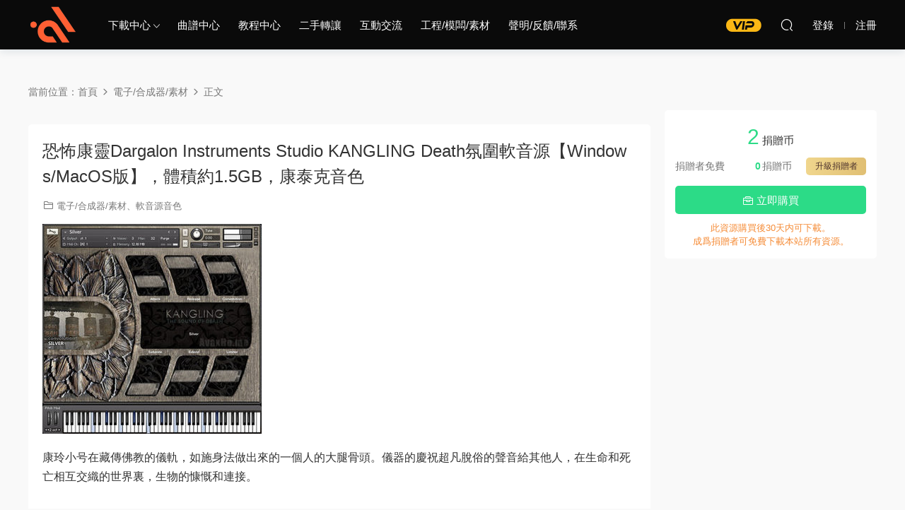

--- FILE ---
content_type: text/html; charset=UTF-8
request_url: https://www.56cvp.com/2021/05/21/%E6%81%90%E6%80%96%E5%BA%B7%E7%81%B5dargalon-instruments-studio-kangling-death-kontakt-%E6%B0%9B%E5%9B%B4%E8%BD%AF%E9%9F%B3%E6%BA%90%E3%80%90windows-macos%E7%89%88%E3%80%91%EF%BC%8C%E4%BD%93%E7%A7%AF/
body_size: 10250
content:
<!DOCTYPE HTML>
<html>
<head>
  <meta charset="UTF-8">
  <meta http-equiv="X-UA-Compatible" content="IE=edge,chrome=1">
  <meta name="viewport" content="width=device-width,minimum-scale=1.0,maximum-scale=1.0,user-scalable=no"/>
  <meta name="apple-mobile-web-app-title" content="五度网 &#8211; 萤火虫教程网 MIDI编曲网 每日编曲网 编曲音源网 编曲资源网 混音网 调音网 机架调试网 宿主软件 效果器插件 软音源音色 插件 效果器 音源 宿主软件 Cubase Pro Tools Studio One">
  <meta http-equiv="Cache-Control" content="no-siteapp">
  <title>恐怖康灵Dargalon Instruments Studio KANGLING Death KONTAKT 氛围软音源【Windows/MacOS版】，体积约1.5GB，康泰克音色 - 五度网 - 萤火虫教程网 MIDI编曲网 每日编曲网 编曲音源网 编曲资源网 混音网 调音网 机架调试网 宿主软件 效果器插件 软音源音色 插件 效果器 音源 宿主软件 Cubase Pro Tools Studio One</title>
  <meta name="keywords" content="恐怖康灵Dargalon Instruments Studio KANGLING Death KONTAKT 氛围软音源【Windows/MacOS版】，体积约1.5GB，康泰克音色">
<meta name="description" content="恐怖康灵Dargalon Instruments Studio KANGLING Death KONTAKT 氛围软音源【Windows/MacOS版】，体积约1.5GB，康泰克音色">
  <link rel="shortcut icon" href="https://www.56cvp.com/wp-content/uploads/2026/01/logo.png">
  <meta name='robots' content='max-image-preview:large' />
<link rel='dns-prefetch' href='//www.56cvp.com' />
<style id='classic-theme-styles-inline-css' type='text/css'>
/*! This file is auto-generated */
.wp-block-button__link{color:#fff;background-color:#32373c;border-radius:9999px;box-shadow:none;text-decoration:none;padding:calc(.667em + 2px) calc(1.333em + 2px);font-size:1.125em}.wp-block-file__button{background:#32373c;color:#fff;text-decoration:none}
</style>
<style id='global-styles-inline-css' type='text/css'>
body{--wp--preset--color--black: #000000;--wp--preset--color--cyan-bluish-gray: #abb8c3;--wp--preset--color--white: #ffffff;--wp--preset--color--pale-pink: #f78da7;--wp--preset--color--vivid-red: #cf2e2e;--wp--preset--color--luminous-vivid-orange: #ff6900;--wp--preset--color--luminous-vivid-amber: #fcb900;--wp--preset--color--light-green-cyan: #7bdcb5;--wp--preset--color--vivid-green-cyan: #00d084;--wp--preset--color--pale-cyan-blue: #8ed1fc;--wp--preset--color--vivid-cyan-blue: #0693e3;--wp--preset--color--vivid-purple: #9b51e0;--wp--preset--gradient--vivid-cyan-blue-to-vivid-purple: linear-gradient(135deg,rgba(6,147,227,1) 0%,rgb(155,81,224) 100%);--wp--preset--gradient--light-green-cyan-to-vivid-green-cyan: linear-gradient(135deg,rgb(122,220,180) 0%,rgb(0,208,130) 100%);--wp--preset--gradient--luminous-vivid-amber-to-luminous-vivid-orange: linear-gradient(135deg,rgba(252,185,0,1) 0%,rgba(255,105,0,1) 100%);--wp--preset--gradient--luminous-vivid-orange-to-vivid-red: linear-gradient(135deg,rgba(255,105,0,1) 0%,rgb(207,46,46) 100%);--wp--preset--gradient--very-light-gray-to-cyan-bluish-gray: linear-gradient(135deg,rgb(238,238,238) 0%,rgb(169,184,195) 100%);--wp--preset--gradient--cool-to-warm-spectrum: linear-gradient(135deg,rgb(74,234,220) 0%,rgb(151,120,209) 20%,rgb(207,42,186) 40%,rgb(238,44,130) 60%,rgb(251,105,98) 80%,rgb(254,248,76) 100%);--wp--preset--gradient--blush-light-purple: linear-gradient(135deg,rgb(255,206,236) 0%,rgb(152,150,240) 100%);--wp--preset--gradient--blush-bordeaux: linear-gradient(135deg,rgb(254,205,165) 0%,rgb(254,45,45) 50%,rgb(107,0,62) 100%);--wp--preset--gradient--luminous-dusk: linear-gradient(135deg,rgb(255,203,112) 0%,rgb(199,81,192) 50%,rgb(65,88,208) 100%);--wp--preset--gradient--pale-ocean: linear-gradient(135deg,rgb(255,245,203) 0%,rgb(182,227,212) 50%,rgb(51,167,181) 100%);--wp--preset--gradient--electric-grass: linear-gradient(135deg,rgb(202,248,128) 0%,rgb(113,206,126) 100%);--wp--preset--gradient--midnight: linear-gradient(135deg,rgb(2,3,129) 0%,rgb(40,116,252) 100%);--wp--preset--font-size--small: 13px;--wp--preset--font-size--medium: 20px;--wp--preset--font-size--large: 36px;--wp--preset--font-size--x-large: 42px;--wp--preset--spacing--20: 0.44rem;--wp--preset--spacing--30: 0.67rem;--wp--preset--spacing--40: 1rem;--wp--preset--spacing--50: 1.5rem;--wp--preset--spacing--60: 2.25rem;--wp--preset--spacing--70: 3.38rem;--wp--preset--spacing--80: 5.06rem;--wp--preset--shadow--natural: 6px 6px 9px rgba(0, 0, 0, 0.2);--wp--preset--shadow--deep: 12px 12px 50px rgba(0, 0, 0, 0.4);--wp--preset--shadow--sharp: 6px 6px 0px rgba(0, 0, 0, 0.2);--wp--preset--shadow--outlined: 6px 6px 0px -3px rgba(255, 255, 255, 1), 6px 6px rgba(0, 0, 0, 1);--wp--preset--shadow--crisp: 6px 6px 0px rgba(0, 0, 0, 1);}:where(.is-layout-flex){gap: 0.5em;}:where(.is-layout-grid){gap: 0.5em;}body .is-layout-flow > .alignleft{float: left;margin-inline-start: 0;margin-inline-end: 2em;}body .is-layout-flow > .alignright{float: right;margin-inline-start: 2em;margin-inline-end: 0;}body .is-layout-flow > .aligncenter{margin-left: auto !important;margin-right: auto !important;}body .is-layout-constrained > .alignleft{float: left;margin-inline-start: 0;margin-inline-end: 2em;}body .is-layout-constrained > .alignright{float: right;margin-inline-start: 2em;margin-inline-end: 0;}body .is-layout-constrained > .aligncenter{margin-left: auto !important;margin-right: auto !important;}body .is-layout-constrained > :where(:not(.alignleft):not(.alignright):not(.alignfull)){max-width: var(--wp--style--global--content-size);margin-left: auto !important;margin-right: auto !important;}body .is-layout-constrained > .alignwide{max-width: var(--wp--style--global--wide-size);}body .is-layout-flex{display: flex;}body .is-layout-flex{flex-wrap: wrap;align-items: center;}body .is-layout-flex > *{margin: 0;}body .is-layout-grid{display: grid;}body .is-layout-grid > *{margin: 0;}:where(.wp-block-columns.is-layout-flex){gap: 2em;}:where(.wp-block-columns.is-layout-grid){gap: 2em;}:where(.wp-block-post-template.is-layout-flex){gap: 1.25em;}:where(.wp-block-post-template.is-layout-grid){gap: 1.25em;}.has-black-color{color: var(--wp--preset--color--black) !important;}.has-cyan-bluish-gray-color{color: var(--wp--preset--color--cyan-bluish-gray) !important;}.has-white-color{color: var(--wp--preset--color--white) !important;}.has-pale-pink-color{color: var(--wp--preset--color--pale-pink) !important;}.has-vivid-red-color{color: var(--wp--preset--color--vivid-red) !important;}.has-luminous-vivid-orange-color{color: var(--wp--preset--color--luminous-vivid-orange) !important;}.has-luminous-vivid-amber-color{color: var(--wp--preset--color--luminous-vivid-amber) !important;}.has-light-green-cyan-color{color: var(--wp--preset--color--light-green-cyan) !important;}.has-vivid-green-cyan-color{color: var(--wp--preset--color--vivid-green-cyan) !important;}.has-pale-cyan-blue-color{color: var(--wp--preset--color--pale-cyan-blue) !important;}.has-vivid-cyan-blue-color{color: var(--wp--preset--color--vivid-cyan-blue) !important;}.has-vivid-purple-color{color: var(--wp--preset--color--vivid-purple) !important;}.has-black-background-color{background-color: var(--wp--preset--color--black) !important;}.has-cyan-bluish-gray-background-color{background-color: var(--wp--preset--color--cyan-bluish-gray) !important;}.has-white-background-color{background-color: var(--wp--preset--color--white) !important;}.has-pale-pink-background-color{background-color: var(--wp--preset--color--pale-pink) !important;}.has-vivid-red-background-color{background-color: var(--wp--preset--color--vivid-red) !important;}.has-luminous-vivid-orange-background-color{background-color: var(--wp--preset--color--luminous-vivid-orange) !important;}.has-luminous-vivid-amber-background-color{background-color: var(--wp--preset--color--luminous-vivid-amber) !important;}.has-light-green-cyan-background-color{background-color: var(--wp--preset--color--light-green-cyan) !important;}.has-vivid-green-cyan-background-color{background-color: var(--wp--preset--color--vivid-green-cyan) !important;}.has-pale-cyan-blue-background-color{background-color: var(--wp--preset--color--pale-cyan-blue) !important;}.has-vivid-cyan-blue-background-color{background-color: var(--wp--preset--color--vivid-cyan-blue) !important;}.has-vivid-purple-background-color{background-color: var(--wp--preset--color--vivid-purple) !important;}.has-black-border-color{border-color: var(--wp--preset--color--black) !important;}.has-cyan-bluish-gray-border-color{border-color: var(--wp--preset--color--cyan-bluish-gray) !important;}.has-white-border-color{border-color: var(--wp--preset--color--white) !important;}.has-pale-pink-border-color{border-color: var(--wp--preset--color--pale-pink) !important;}.has-vivid-red-border-color{border-color: var(--wp--preset--color--vivid-red) !important;}.has-luminous-vivid-orange-border-color{border-color: var(--wp--preset--color--luminous-vivid-orange) !important;}.has-luminous-vivid-amber-border-color{border-color: var(--wp--preset--color--luminous-vivid-amber) !important;}.has-light-green-cyan-border-color{border-color: var(--wp--preset--color--light-green-cyan) !important;}.has-vivid-green-cyan-border-color{border-color: var(--wp--preset--color--vivid-green-cyan) !important;}.has-pale-cyan-blue-border-color{border-color: var(--wp--preset--color--pale-cyan-blue) !important;}.has-vivid-cyan-blue-border-color{border-color: var(--wp--preset--color--vivid-cyan-blue) !important;}.has-vivid-purple-border-color{border-color: var(--wp--preset--color--vivid-purple) !important;}.has-vivid-cyan-blue-to-vivid-purple-gradient-background{background: var(--wp--preset--gradient--vivid-cyan-blue-to-vivid-purple) !important;}.has-light-green-cyan-to-vivid-green-cyan-gradient-background{background: var(--wp--preset--gradient--light-green-cyan-to-vivid-green-cyan) !important;}.has-luminous-vivid-amber-to-luminous-vivid-orange-gradient-background{background: var(--wp--preset--gradient--luminous-vivid-amber-to-luminous-vivid-orange) !important;}.has-luminous-vivid-orange-to-vivid-red-gradient-background{background: var(--wp--preset--gradient--luminous-vivid-orange-to-vivid-red) !important;}.has-very-light-gray-to-cyan-bluish-gray-gradient-background{background: var(--wp--preset--gradient--very-light-gray-to-cyan-bluish-gray) !important;}.has-cool-to-warm-spectrum-gradient-background{background: var(--wp--preset--gradient--cool-to-warm-spectrum) !important;}.has-blush-light-purple-gradient-background{background: var(--wp--preset--gradient--blush-light-purple) !important;}.has-blush-bordeaux-gradient-background{background: var(--wp--preset--gradient--blush-bordeaux) !important;}.has-luminous-dusk-gradient-background{background: var(--wp--preset--gradient--luminous-dusk) !important;}.has-pale-ocean-gradient-background{background: var(--wp--preset--gradient--pale-ocean) !important;}.has-electric-grass-gradient-background{background: var(--wp--preset--gradient--electric-grass) !important;}.has-midnight-gradient-background{background: var(--wp--preset--gradient--midnight) !important;}.has-small-font-size{font-size: var(--wp--preset--font-size--small) !important;}.has-medium-font-size{font-size: var(--wp--preset--font-size--medium) !important;}.has-large-font-size{font-size: var(--wp--preset--font-size--large) !important;}.has-x-large-font-size{font-size: var(--wp--preset--font-size--x-large) !important;}
.wp-block-navigation a:where(:not(.wp-element-button)){color: inherit;}
:where(.wp-block-post-template.is-layout-flex){gap: 1.25em;}:where(.wp-block-post-template.is-layout-grid){gap: 1.25em;}
:where(.wp-block-columns.is-layout-flex){gap: 2em;}:where(.wp-block-columns.is-layout-grid){gap: 2em;}
.wp-block-pullquote{font-size: 1.5em;line-height: 1.6;}
</style>
<link rel='stylesheet' id='modown-libs-css' href='https://www.56cvp.com/wp-content/themes/modown8.120000/static/css/libs.css?ver=8.12' type='text/css' media='screen' />
<link rel='stylesheet' id='modown-font-css' href='https://www.56cvp.com/wp-content/themes/modown8.120000/static/css/fonts.css?ver=8.12' type='text/css' media='screen' />
<link rel='stylesheet' id='modown-base-css' href='https://www.56cvp.com/wp-content/themes/modown8.120000/static/css/base.css?ver=8.12' type='text/css' media='screen' />
<link rel='stylesheet' id='modown-style-css' href='https://www.56cvp.com/wp-content/themes/modown8.120000/style.css?ver=8.12' type='text/css' media='screen' />
<script type="text/javascript" src="https://www.56cvp.com/wp-includes/js/jquery/jquery.min.js?ver=3.7.1" id="jquery-core-js"></script>
<script type="text/javascript" src="https://www.56cvp.com/wp-includes/js/jquery/jquery-migrate.min.js?ver=3.4.1" id="jquery-migrate-js"></script>
<link rel="https://api.w.org/" href="https://www.56cvp.com/wp-json/" /><link rel="alternate" type="application/json" href="https://www.56cvp.com/wp-json/wp/v2/posts/1010" /><link rel="canonical" href="https://www.56cvp.com/2021/05/21/%e6%81%90%e6%80%96%e5%ba%b7%e7%81%b5dargalon-instruments-studio-kangling-death-kontakt-%e6%b0%9b%e5%9b%b4%e8%bd%af%e9%9f%b3%e6%ba%90%e3%80%90windows-macos%e7%89%88%e3%80%91%ef%bc%8c%e4%bd%93%e7%a7%af/" />
<link rel='shortlink' href='https://www.56cvp.com/?p=1010' />
	<style id="erphpdown-custom"></style>
	<script>window._ERPHPDOWN = {"uri":"https://www.56cvp.com/wp-content/plugins/erphpdown", "payment": "5", "wppay": "scan", "author": "mobantu"}</script>
    <script>window._MBT = {uri: 'https://www.56cvp.com/wp-content/themes/modown8.120000', child: 'https://www.56cvp.com/wp-content/themes/modown8.120000', urc: 'https://www.56cvp.com/wp-content/themes/modown8.120000', uru: 'https://www.56cvp.com/wp-content/themes/modown8.120000', url:'https://www.56cvp.com', urg: 'https://www.56cvp.com/wp-content/themes/modown8.120000', url:'https://www.56cvp.com',usr: 'https://www.56cvp.com/user/', roll: [], admin_ajax: 'https://www.56cvp.com/wp-admin/admin-ajax.php', erphpdown: 'https://www.56cvp.com/wp-content/plugins/erphpdown/', image: '0.6316', hanimated: '0', fancybox: '1', anchor: '0'}</script>
  <style>
  .btn, .cat-nav li.current-menu-item a:after, .pagination ul > .active > a,.pagination ul > .active > span, .pagination-trigger a, .erphpdown-box .down, .widget-erphpdown .down, .comt-submit, .btn-primary, .mocat .more a, .mocat h2:after, .filter a.active, .mocat h2 i,.mocat h2:after,.pagemenu li.current_page_item a, .comt-submit,.home-blogs h2 span:after,.home-authors h2 span:after,.vip-content h2 span:after,.vip-why h2 span:after,.pagination ul > .active > a,.pagination ul > .active > span,.charge .charge-header h1 span,.widget-erphpdown .price i, .erphpdown .erphpdown-buy, .erphpdown .erphp-login-must, .erphpdown-box .erphpdown-down,.erphpdown-box .erphpdown-buy, .article-content .erphpdown-content-vip .erphpdown-buy, .article-content .erphpdown-content-vip .erphpdown-see-btn, .article-content .erphpdown-content-vip .erphp-login-must, .home-blogs .more a, .more-all a, .tagslist li .name:hover, .tagslist li:hover .name, .vip-why .items .item span,.widget_search input[type='submit'], .tougao-item .tougao-btn,.layui-layer-btn .layui-layer-btn0, .widget-bottom-search button, .mocats .moli ul li:first-child > i,.mocats .moli ul li:nth-child(2) > i,.mocats .moli ul li:nth-child(3) > i, .mocat .cfilter li a.active:after, .mocat .child li a.active:after, .mocats .moli .moli-header, .woocommerce #respond input#submit.alt, .woocommerce a.button.alt, .woocommerce button.button.alt, .woocommerce input.button.alt, .erphpdown-tuan-process .line span, .nav-main> li.current-menu-item > a:after, .nav-main> li.current-menu-parent > a:after, .nav-main> li.current_page_item > a:after, .nav-main> li.current-post-ancestor > a:after, .nav-main> li.current-menu-ancestor > a:after, .nav-main> li.current-category-ancestor > a:after, .grids .audio .down, .article-paging .post-page-numbers.current,.home-widgets .hf-widget .hf-tags a:hover,.home-widgets .hf-widget .hf-tags a.active,.home-widgets .hf-widget-hot-cats .modown-scroll-h li a:hover .icon, .article-content #anspress .ap-list-head .ap-btn-ask, .usercheck, .rollbar .qq-li, .nav-right .nav-notice .header__notify, .erphpad-radios-buy .erphpad-pay-loader, .erphpad-edit-btn .erphpad-update-loader, .erphpad-show .erphpad-buy-loader, .erphp-task-metas .task-process span.active:before, .erphp-task-metas .task-process span.active:after, .task-bid-form .bid-btn, .filter-task a.active, .tasks-title .erphp-task-new{background-color:#2CDB87 !important;}
   .widget-erphpdown .erphpdown-title{background:#2CDB871a;}
   a:hover, body.night a:hover, body.home .header:not(.scrolled) .nav-main > li > a:hover, body.home .header:not(.scrolled) .nav-right > li > a:hover, .nav-main > li > a:hover, .nav-right a:hover, .nav-main .sub-menu a:hover, .nav-right .sub-menu a:hover,body.night .nav-main .sub-menu a:hover,body.night .nav-right .sub-menu li.item a:hover, .banner a:hover, .cat-nav li.current-menu-item a, .grids .grid h3 a:hover,body.night .grids .grid h3 a:hover, body.night .lists .grid h3 a:hover, body.night .lists .list h3 a:hover, body.night .home-blogs ul li h3 a:hover, .widget-tags .items a:hover, .sign-trans a, .form-policy a, .widget-erphpdown .custom-metas .meta a, .charge .charge-header h1, .charge .charge-header .item .color,.widget-erphpdown .price span, .erphpdown-box .erphpdown-price span, .erphpdown .erphpdown-price, .article-content .erphpdown-content-vip .erphpdown-price, .comments-title small,.archives h3,.readers a:hover,.usermenu li.active i, .rollbar a.fullscreen.active, .mocat .cfilter li a.active, .mocat .child li a.active, .article-content .gallery-login a, .erphpdown .erphpdown-title, .sidebar .widget h3 .icon, .single-related .related-title .icon, .comments-title .icon, .article-content .erphpdown-content-vip > legend, .erphpdown > legend, .erphpdown-box > legend, .article-content .erphpdown-content-vip2, .nav-right .nav-cart span, .tougao-title .icon,.home-widgets .hf-widget .hf-widget-title>i,.home-widgets .hf-widget .hf-widget-title .pages .prev:hover,.home-widgets .hf-widget .hf-widget-title .pages .next:hover,.home-widgets .hf-widget-4 .hf-widget-content a:hover,.home-widgets .hf-widget-4 .hf-widget-content em,.home-widgets .hf-widget-1 .hf-widget-content a:hover,.home-widgets .hf-widget-hot-cats .hf-widget-content .icon, .article-content #anspress .ap-filter-toggle, .widget-erphpdown .vip-text .pri b, .widget-erphpdown .erphpdown-title, .user-postnav a.active, .erphpdown-box .erphpdown-title,body.night .topic-list .topic-item a:hover, .home-anchor-nav li.current a, .erphp-task-metas .task-price-box .task-price,.task-bids .bids-list .bid-item .bid-user .qq{color:#2CDB87;}
   .article-act .article-zan.active, .article-act .article-shang, .filter-item-order .filter a.active, .filter-item.filter-item-order .filter a:hover, .authors .author-item .posts a:hover, .nav-right .nav-notice .noread a{color:#2CDB87 !important;}
   .erphpdown-box, .erphpdown, .article-content .erphpdown-content-vip, .comt-submit, .btn-primary,.grids .grid .cat:after,.lists .list .cat:after,.mocat .lists .grid .cat:after,.layui-layer-btn .layui-layer-btn0, .article-content h3, .erphpad-show{border-color:#2CDB87 !important;}
   .nav-right .nav-notice .noread .notify__icon svg{fill:#2CDB87;}  .header{background: #0a0a0a}
  .nav-main > li, .nav-main > li > a, .nav-right a{color:#ffffff;}
  body.night .nav-main > li, body.night .nav-main > li > a, body.night .nav-right a{color:#999;}
    @media (max-width: 768px){
    .nav-right .nav-button a {color: #ffffff;}
  }
      .banner{height: 250px;}
    @media (max-width: 768px){
    .banner{height: 250px !important;}
  }
      .container{max-width:1505px;}
        .slider-left{max-width: 1200px;}
    @media (max-width:1535px){
      .modown-ad .item:nth-child(5){display: none;}
      .slider-right2{width: 285px;}
      .slider-right2 .item2{display: none;}
      .slider-left{max-width: 895px;}
    }

        .grids .grid h3 a{height: 40px;-webkit-line-clamp:2;}
      .grids .grid h3 a, .lists .list h3 a, .lists .grid h3 a, .home-blogs ul li h3 a{font-weight:600;}
      .article-content .gallery-item > a, .article-content .gallery-item .img{width:100%;height:0;position: relative;padding-bottom: 100%;display: block;}
    .article-content .gallery-item img{width:100%;height:100%;position: absolute;}
    .article-content .blocks-gallery-grid .blocks-gallery-item figure{width:100%;height:0;position: relative;padding-bottom: 100%;display: block;}
    .article-content .blocks-gallery-grid .blocks-gallery-item img{width:100%;height:100%;position: absolute;}
      .erphpdown-box, .erphpdown, .article-content .erphpdown-content-vip{background: transparent !important;border: 2px dashed #ff5f33}
    .erphpdown-box .erphpdown-title{display: inline-block;}
  .logo{width:70px;}@media (max-width: 1024px){.logo, .logo a {width: 60px;height: 60px;}}</style></head>
<body data-rsssl=1 class="post-template-default single single-post postid-1010 single-format-standard">
<header class="header">
  <div class="container clearfix">
        <div class="logo">      <a style="background-image:url(https://www.56cvp.com/wp-content/uploads/2026/01/logo.png)" href="https://www.56cvp.com" title="五度网 &#8211; 萤火虫教程网 MIDI编曲网 每日编曲网 编曲音源网 编曲资源网 混音网 调音网 机架调试网 宿主软件 效果器插件 软音源音色 插件 效果器 音源 宿主软件 Cubase Pro Tools Studio One">五度网 &#8211; 萤火虫教程网 MIDI编曲网 每日编曲网 编曲音源网 编曲资源网 混音网 调音网 机架调试网 宿主软件 效果器插件 软音源音色 插件 效果器 音源 宿主软件 Cubase Pro Tools Studio One</a>
      </a></div>
    <ul class="nav-main">
      <li id="menu-item-4561" class="menu-item menu-item-type-custom menu-item-object-custom menu-item-home menu-item-has-children menu-item-4561"><a href="https://www.56cvp.com/">下载中心</a>
<ul class="sub-menu">
	<li id="menu-item-40" class="menu-item menu-item-type-taxonomy menu-item-object-category menu-item-has-children menu-item-40"><a href="https://www.56cvp.com/category/ruanjian/">软件类合集</a>
	<ul class="sub-menu">
		<li id="menu-item-4751" class="menu-item menu-item-type-taxonomy menu-item-object-category menu-item-4751"><a href="https://www.56cvp.com/category/%e5%85%b6%e5%ae%83%e8%bd%af%e4%bb%b6/">其它软件</a></li>
		<li id="menu-item-4746" class="menu-item menu-item-type-taxonomy menu-item-object-category menu-item-4746"><a href="https://www.56cvp.com/category/nuendo/">Nuendo</a></li>
		<li id="menu-item-4744" class="menu-item menu-item-type-taxonomy menu-item-object-category menu-item-4744"><a href="https://www.56cvp.com/category/live/">Live</a></li>
		<li id="menu-item-4745" class="menu-item menu-item-type-taxonomy menu-item-object-category menu-item-4745"><a href="https://www.56cvp.com/category/logic/">Logic</a></li>
		<li id="menu-item-4748" class="menu-item menu-item-type-taxonomy menu-item-object-category menu-item-4748"><a href="https://www.56cvp.com/category/reaper/">Reaper</a></li>
		<li id="menu-item-4743" class="menu-item menu-item-type-taxonomy menu-item-object-category menu-item-4743"><a href="https://www.56cvp.com/category/cubase/">Cubase</a></li>
		<li id="menu-item-4872" class="menu-item menu-item-type-taxonomy menu-item-object-category menu-item-4872"><a href="https://www.56cvp.com/category/audition/">Audition</a></li>
		<li id="menu-item-4747" class="menu-item menu-item-type-taxonomy menu-item-object-category menu-item-4747"><a href="https://www.56cvp.com/category/pro-tools/">Pro tools</a></li>
		<li id="menu-item-4750" class="menu-item menu-item-type-taxonomy menu-item-object-category menu-item-4750"><a href="https://www.56cvp.com/category/studio-one/">Studio one</a></li>
		<li id="menu-item-4749" class="menu-item menu-item-type-taxonomy menu-item-object-category menu-item-4749"><a href="https://www.56cvp.com/category/samplitude/">Samplitude</a></li>
	</ul>
</li>
	<li id="menu-item-42" class="menu-item menu-item-type-taxonomy menu-item-object-category menu-item-has-children menu-item-42"><a href="https://www.56cvp.com/category/chajian/">效果器插件</a>
	<ul class="sub-menu">
		<li id="menu-item-4763" class="menu-item menu-item-type-taxonomy menu-item-object-category menu-item-4763"><a href="https://www.56cvp.com/category/%e5%8a%a8%e6%80%81%e7%b1%bb/">压缩/门限/扩展/限制</a></li>
		<li id="menu-item-4765" class="menu-item menu-item-type-taxonomy menu-item-object-category menu-item-4765"><a href="https://www.56cvp.com/category/%e5%9d%87%e8%a1%a1%e5%99%a8/">均衡器</a></li>
		<li id="menu-item-4767" class="menu-item menu-item-type-taxonomy menu-item-object-category menu-item-4767"><a href="https://www.56cvp.com/category/%e6%b7%b7%e5%93%8d-%e5%bb%b6%e8%bf%9f/">混响/延迟</a></li>
		<li id="menu-item-4766" class="menu-item menu-item-type-taxonomy menu-item-object-category menu-item-4766"><a href="https://www.56cvp.com/category/%e6%af%8d%e5%b8%a6%e7%b1%bb/">母带类插件</a></li>
		<li id="menu-item-4761" class="menu-item menu-item-type-taxonomy menu-item-object-category menu-item-4761"><a href="https://www.56cvp.com/category/%e4%ba%ba%e5%a3%b0%e7%b1%bb/">人声处理插件</a></li>
		<li id="menu-item-4768" class="menu-item menu-item-type-taxonomy menu-item-object-category menu-item-4768"><a href="https://www.56cvp.com/category/%e7%bb%bc%e5%90%88%e7%b1%bb/">综合套装/通道条</a></li>
		<li id="menu-item-4764" class="menu-item menu-item-type-taxonomy menu-item-object-category menu-item-4764"><a href="https://www.56cvp.com/category/%e5%90%89%e4%bb%96%e7%b1%bb/">吉他/贝斯/效果器</a></li>
		<li id="menu-item-4762" class="menu-item menu-item-type-taxonomy menu-item-object-category menu-item-4762"><a href="https://www.56cvp.com/category/%e5%85%b6%e5%ae%83%e6%8f%92%e4%bb%b6/">模拟/调制/辅助/其它</a></li>
	</ul>
</li>
	<li id="menu-item-51" class="menu-item menu-item-type-taxonomy menu-item-object-category current-post-ancestor current-menu-parent current-post-parent menu-item-has-children menu-item-51"><a href="https://www.56cvp.com/category/yinyuan/">软音源音色</a>
	<ul class="sub-menu">
		<li id="menu-item-4878" class="menu-item menu-item-type-taxonomy menu-item-object-category menu-item-4878"><a href="https://www.56cvp.com/category/%e8%be%85%e5%8a%a9-%e5%85%b6%e5%ae%83/">人声/音效/其它</a></li>
		<li id="menu-item-4879" class="menu-item menu-item-type-taxonomy menu-item-object-category menu-item-4879"><a href="https://www.56cvp.com/category/%e9%87%87%e6%a0%b7%e5%99%a8/">采样器</a></li>
		<li id="menu-item-4873" class="menu-item menu-item-type-taxonomy menu-item-object-category menu-item-4873"><a href="https://www.56cvp.com/category/%e5%90%89%e4%bb%96%e8%b4%9d%e6%96%af/">吉他贝斯</a></li>
		<li id="menu-item-4875" class="menu-item menu-item-type-taxonomy menu-item-object-category menu-item-4875"><a href="https://www.56cvp.com/category/%e6%b0%91%e4%b9%90%e9%9f%b3%e6%ba%90/">民乐音源</a></li>
		<li id="menu-item-4882" class="menu-item menu-item-type-taxonomy menu-item-object-category menu-item-4882"><a href="https://www.56cvp.com/category/%e7%bb%bc%e5%90%88%e9%9f%b3%e6%ba%90/">综合音源</a></li>
		<li id="menu-item-4880" class="menu-item menu-item-type-taxonomy menu-item-object-category menu-item-4880"><a href="https://www.56cvp.com/category/%e9%94%ae%e7%9b%98%e4%b9%90%e5%99%a8/">钢琴/风琴</a></li>
		<li id="menu-item-4877" class="menu-item menu-item-type-taxonomy menu-item-object-category menu-item-4877"><a href="https://www.56cvp.com/category/%e7%ae%a1%e5%bc%a6%e4%b9%90%e7%b1%bb/">管弦乐/竖琴</a></li>
		<li id="menu-item-4874" class="menu-item menu-item-type-taxonomy menu-item-object-category menu-item-4874"><a href="https://www.56cvp.com/category/%e6%89%93%e5%87%bb%e4%b9%90%e5%99%a8/">鼓/节奏乐器</a></li>
		<li id="menu-item-4876" class="menu-item menu-item-type-taxonomy menu-item-object-category current-post-ancestor current-menu-parent current-post-parent menu-item-4876"><a href="https://www.56cvp.com/category/%e7%94%b5%e5%ad%90%e9%9f%b3%e8%89%b2/">电子/合成器/素材</a></li>
	</ul>
</li>
	<li id="menu-item-39" class="menu-item menu-item-type-taxonomy menu-item-object-category menu-item-39"><a href="https://www.56cvp.com/category/fuzhu/">辅助类工具</a></li>
</ul>
</li>
<li id="menu-item-4437" class="menu-item menu-item-type-taxonomy menu-item-object-category menu-item-4437"><a href="https://www.56cvp.com/category/qupu/">曲谱中心</a></li>
<li id="menu-item-4442" class="menu-item menu-item-type-taxonomy menu-item-object-category menu-item-4442"><a href="https://www.56cvp.com/category/jiaocheng/">教程中心</a></li>
<li id="menu-item-4454" class="menu-item menu-item-type-taxonomy menu-item-object-category menu-item-4454"><a href="https://www.56cvp.com/category/ershou/">二手转让</a></li>
<li id="menu-item-4449" class="menu-item menu-item-type-taxonomy menu-item-object-category menu-item-4449"><a href="https://www.56cvp.com/category/jiaoliu/">互动交流</a></li>
<li id="menu-item-4457" class="menu-item menu-item-type-taxonomy menu-item-object-category menu-item-4457"><a href="https://www.56cvp.com/category/sucai/">工程/模板/素材</a></li>
<li id="menu-item-61" class="menu-item menu-item-type-taxonomy menu-item-object-category menu-item-61"><a href="https://www.56cvp.com/category/gonggao/">声明/反馈/联系</a></li>
    </ul>
        <ul class="nav-right">
            <li class="nav-vip">
        <a href="https://www.56cvp.com/vip/"><i class="icon icon-vip-s"></i></a>
      </li>
                              <li class="nav-search">
        <a href="javascript:;" class="search-loader" title="搜索"><i class="icon icon-search"></i></a>
      </li>
            <li class="nav-login no"><a href="https://www.56cvp.com/login/" class="signin-loader" rel="nofollow"><i class="icon icon-user"></i><span>登录</span></a><b class="nav-line"></b><a href="https://www.56cvp.com/login/?action=register" class="signup-loader" rel="nofollow"><span>注册</span></a></li>
                  <li class="nav-button"><a href="javascript:;" class="nav-loader"><i class="icon icon-menu"></i></a></li>
          </ul>
  </div>
</header>
<div class="search-wrap">
  <div class="container">
    <form action="https://www.56cvp.com/" class="search-form" method="get">
            <input autocomplete="off" class="search-input" name="s" placeholder="输入关键字回车" type="text">
      <i class="icon icon-close"></i>
      <input type="hidden" name="cat" class="search-cat-val">
          </form>
  </div>
</div><div class="main">
		<div class="container clearfix">
		<div class="modown-ad" ></div>		<div class="breadcrumbs">当前位置：<span><a href="https://www.56cvp.com/" itemprop="url"><span itemprop="title">首页</span></a></span> <span class="sep"><i class="dripicons dripicons-chevron-right"></i></span> <span><a href="https://www.56cvp.com/category/%e7%94%b5%e5%ad%90%e9%9f%b3%e8%89%b2/" itemprop="url"><span itemprop="title">电子/合成器/素材</span></a></span> <span class="sep"><i class="dripicons dripicons-chevron-right"></i></span> <span class="current">正文</span></div>						<div class="content-wrap">
	    	<div class="content">
	    		<div class="modown-ad" ></div>	    			    			    			    		<article class="single-content">
		    		<div class="article-header">	<h1 class="article-title">恐怖康灵Dargalon Instruments Studio KANGLING Death氛围软音源【Windows/MacOS版】，体积约1.5GB，康泰克音色</h1>
	<div class="article-meta">
						<span class="item item-cats"><i class="icon icon-cat"></i> <a href="https://www.56cvp.com/category/%e7%94%b5%e5%ad%90%e9%9f%b3%e8%89%b2/">电子/合成器/素材</a>、<a href="https://www.56cvp.com/category/yinyuan/">软音源音色</a></span>									</div>
</div>		    		<div class="article-content clearfix">
		    					    					    					    					    			<p><img fetchpriority="high" decoding="async" class="alignnone size-full wp-image-1011" src="https://www.56cvp.com/wp-content/uploads/2021/05/223036mcyi1xybnyv5pb5o-1.jpg" alt="" width="310" height="297" /></p>
<p>康玲小号在藏传佛教的仪轨，如施身法做出来的一个人的大腿骨头。仪器的庆祝超凡脱俗的声音给其他人，在生命和死亡相互交织的世界里，生物的慷慨和连接。</p>
<fieldset class="erphpdown erphpdown-default" id="erphpdown"><legend>资源下载</legend>此资源下载价格为<span class="erphpdown-price">2</span>捐赠币<a class="erphpdown-iframe erphpdown-buy" href=https://www.56cvp.com/wp-content/plugins/erphpdown/buy.php?postid=1010 target="_blank">立即购买</a>，捐赠者免费<a href="https://www.56cvp.com/wp-login.php" target="_blank" class="erphpdown-vip erphp-login-must">立即升级</a><div class="erphpdown-tips">成为捐赠者可免费下载本站所有资源。</div></fieldset>		    					    			<div class="erphpdown-box"><span class="erphpdown-title">资源下载</span><div class="erphpdown-con clearfix"><div class="erphpdown-price">下载价格<span>2</span> 捐赠币</div><div class="erphpdown-cart"><div class="vip">捐赠者免费<a href="https://www.56cvp.com/user/?action=vip" target="_blank" class="signin-loader">升级捐赠者</a></div><a href=https://www.56cvp.com/wp-content/plugins/erphpdown/buy.php?postid=1010 class="down erphpdown-iframe">立即购买</a></div></div><div class="tips2">此资源购买后30天内可下载。成为捐赠者可免费下载本站所有资源。</div></div>		    					            </div>
		    				            						            </article>
	            	            	            <div class="modown-ad" ></div>	            <div class="single-related"><h3 class="related-title"><i class="icon icon-related"></i> 猜你喜欢</h3><div class="grids relateds clearfix"><div class="post grid"  data-id="7142">
    <div class="img">
        <a href="https://www.56cvp.com/2026/01/13/sampletraxx-%e5%b9%b3%e5%8f%b0%ef%bc%88kontakt%ef%bc%89-%e5%a4%a7%e6%b0%94%e9%9f%b3-kontakt-%e9%9f%b3%e6%95%88/" title="Sampletraxx &#8211; 平台（KONTAKT） &#8211; 大气音 Kontakt 音效" target="_blank" rel="bookmark">
        <img src="https://www.56cvp.com/wp-content/themes/modown8.120000/static/img/thumbnail.png" data-src="https://www.56cvp.com/wp-content/uploads/2026/01/QQ20260113-142902.png" class="thumb" alt="Sampletraxx &#8211; 平台（KONTAKT） &#8211; 大气音 Kontakt 音效">
                </a>
    </div>
        <h3 itemprop="name headline"><a itemprop="url" rel="bookmark" href="https://www.56cvp.com/2026/01/13/sampletraxx-%e5%b9%b3%e5%8f%b0%ef%bc%88kontakt%ef%bc%89-%e5%a4%a7%e6%b0%94%e9%9f%b3-kontakt-%e9%9f%b3%e6%95%88/" title="Sampletraxx &#8211; 平台（KONTAKT） &#8211; 大气音 Kontakt 音效" target="_blank">Sampletraxx &#8211; 平台（KONTAKT） &#8211; 大气音 Kontakt 音效</a></h3>

    
        <div class="grid-meta">
                                    </div>
    
    
    </div><div class="post grid"  data-id="7137">
    <div class="img">
        <a href="https://www.56cvp.com/2026/01/13/sampletraxx-opium-wav-%e9%9f%b3%e6%95%88/" title="SampleTraxx &#8211; Opium (WAV) &#8211; 音效" target="_blank" rel="bookmark">
        <img src="https://www.56cvp.com/wp-content/themes/modown8.120000/static/img/thumbnail.png" data-src="https://www.56cvp.com/wp-content/uploads/2026/01/QQ20260112-204945.png" class="thumb" alt="SampleTraxx &#8211; Opium (WAV) &#8211; 音效">
                </a>
    </div>
        <h3 itemprop="name headline"><a itemprop="url" rel="bookmark" href="https://www.56cvp.com/2026/01/13/sampletraxx-opium-wav-%e9%9f%b3%e6%95%88/" title="SampleTraxx &#8211; Opium (WAV) &#8211; 音效" target="_blank">SampleTraxx &#8211; Opium (WAV) &#8211; 音效</a></h3>

    
        <div class="grid-meta">
                                    </div>
    
    
    </div><div class="post grid"  data-id="7124">
    <div class="img">
        <a href="https://www.56cvp.com/2026/01/04/sampletraxx-%e7%b4%a7%e6%80%a5%e7%8a%b6%e6%80%81%ef%bc%88kontakt%ef%bc%89-kontakt%e9%9f%b3%e6%95%88/" title="Sampletraxx &#8211; 紧急状态（KONTAKT）- Kontakt音效" target="_blank" rel="bookmark">
        <img src="https://www.56cvp.com/wp-content/themes/modown8.120000/static/img/thumbnail.png" data-src="https://www.56cvp.com/wp-content/uploads/2026/01/QQ20260104-141502.png" class="thumb" alt="Sampletraxx &#8211; 紧急状态（KONTAKT）- Kontakt音效">
                </a>
    </div>
        <h3 itemprop="name headline"><a itemprop="url" rel="bookmark" href="https://www.56cvp.com/2026/01/04/sampletraxx-%e7%b4%a7%e6%80%a5%e7%8a%b6%e6%80%81%ef%bc%88kontakt%ef%bc%89-kontakt%e9%9f%b3%e6%95%88/" title="Sampletraxx &#8211; 紧急状态（KONTAKT）- Kontakt音效" target="_blank">Sampletraxx &#8211; 紧急状态（KONTAKT）- Kontakt音效</a></h3>

    
        <div class="grid-meta">
                                    </div>
    
    
    </div><div class="post grid"  data-id="7071">
    <div class="img">
        <a href="https://www.56cvp.com/2025/07/14/%e9%9f%b3%e4%b9%90%e9%87%87%e6%a0%b7-hoard-fingerstyle-%ef%bc%88kontakt%ef%bc%89-kontakt-%e5%90%89%e4%bb%96%e9%87%87%e6%a0%b7/" title="音乐采样 &#8211; Hoard Fingerstyle （KONTAKT） &#8211; Kontakt 吉他采样" target="_blank" rel="bookmark">
        <img src="https://www.56cvp.com/wp-content/themes/modown8.120000/static/img/thumbnail.png" data-src="https://www.56cvp.com/wp-content/uploads/2025/07/QQ20250714-191436.png" class="thumb" alt="音乐采样 &#8211; Hoard Fingerstyle （KONTAKT） &#8211; Kontakt 吉他采样">
                </a>
    </div>
        <h3 itemprop="name headline"><a itemprop="url" rel="bookmark" href="https://www.56cvp.com/2025/07/14/%e9%9f%b3%e4%b9%90%e9%87%87%e6%a0%b7-hoard-fingerstyle-%ef%bc%88kontakt%ef%bc%89-kontakt-%e5%90%89%e4%bb%96%e9%87%87%e6%a0%b7/" title="音乐采样 &#8211; Hoard Fingerstyle （KONTAKT） &#8211; Kontakt 吉他采样" target="_blank">音乐采样 &#8211; Hoard Fingerstyle （KONTAKT） &#8211; Kontakt 吉他采样</a></h3>

    
        <div class="grid-meta">
                                    </div>
    
    
    </div><div class="post grid"  data-id="7068">
    <div class="img">
        <a href="https://www.56cvp.com/2025/07/14/%e7%ae%80%e5%8d%95%e9%87%87%e6%a0%b7%e9%9f%b3%e9%a2%91-%e7%8e%af%e5%a2%83%e4%b9%90%e8%b0%b1%e8%b4%9d%e6%96%af-1-1-0-%ef%bc%88kontakt%ef%bc%89-kontakt-%e8%b4%9d%e6%96%af%e5%90%89%e4%bb%96%e9%87%87/" title="简单采样音频 &#8211; 环境乐谱贝斯 1.1.0 （KONTAKT） &#8211; Kontakt 贝斯吉他采样" target="_blank" rel="bookmark">
        <img src="https://www.56cvp.com/wp-content/themes/modown8.120000/static/img/thumbnail.png" data-src="https://www.56cvp.com/wp-content/uploads/2025/07/QQ20250714-191119.png" class="thumb" alt="简单采样音频 &#8211; 环境乐谱贝斯 1.1.0 （KONTAKT） &#8211; Kontakt 贝斯吉他采样">
                </a>
    </div>
        <h3 itemprop="name headline"><a itemprop="url" rel="bookmark" href="https://www.56cvp.com/2025/07/14/%e7%ae%80%e5%8d%95%e9%87%87%e6%a0%b7%e9%9f%b3%e9%a2%91-%e7%8e%af%e5%a2%83%e4%b9%90%e8%b0%b1%e8%b4%9d%e6%96%af-1-1-0-%ef%bc%88kontakt%ef%bc%89-kontakt-%e8%b4%9d%e6%96%af%e5%90%89%e4%bb%96%e9%87%87/" title="简单采样音频 &#8211; 环境乐谱贝斯 1.1.0 （KONTAKT） &#8211; Kontakt 贝斯吉他采样" target="_blank">简单采样音频 &#8211; 环境乐谱贝斯 1.1.0 （KONTAKT） &#8211; Kontakt 贝斯吉他采样</a></h3>

    
        <div class="grid-meta">
                                    </div>
    
    
    </div><div class="post grid"  data-id="7065">
    <div class="img">
        <a href="https://www.56cvp.com/2025/07/14/%e7%ae%80%e5%8d%95%e9%87%87%e6%a0%b7%e9%9f%b3%e9%a2%91-%e7%8e%af%e5%a2%83%e4%b9%90%e8%b0%b1%e5%90%89%e4%bb%96-1-1-0-%ef%bc%88kontakt%ef%bc%89-kontakt-%e7%94%b5%e5%90%89%e4%bb%96%e9%87%87%e6%a0%b7/" title="简单采样音频 &#8211; 环境乐谱吉他 1.1.0 （KONTAKT） &#8211; Kontakt 电吉他采样 WIN" target="_blank" rel="bookmark">
        <img src="https://www.56cvp.com/wp-content/themes/modown8.120000/static/img/thumbnail.png" data-src="https://www.56cvp.com/wp-content/uploads/2025/07/QQ20250714-190833.png" class="thumb" alt="简单采样音频 &#8211; 环境乐谱吉他 1.1.0 （KONTAKT） &#8211; Kontakt 电吉他采样 WIN">
                </a>
    </div>
        <h3 itemprop="name headline"><a itemprop="url" rel="bookmark" href="https://www.56cvp.com/2025/07/14/%e7%ae%80%e5%8d%95%e9%87%87%e6%a0%b7%e9%9f%b3%e9%a2%91-%e7%8e%af%e5%a2%83%e4%b9%90%e8%b0%b1%e5%90%89%e4%bb%96-1-1-0-%ef%bc%88kontakt%ef%bc%89-kontakt-%e7%94%b5%e5%90%89%e4%bb%96%e9%87%87%e6%a0%b7/" title="简单采样音频 &#8211; 环境乐谱吉他 1.1.0 （KONTAKT） &#8211; Kontakt 电吉他采样 WIN" target="_blank">简单采样音频 &#8211; 环境乐谱吉他 1.1.0 （KONTAKT） &#8211; Kontakt 电吉他采样 WIN</a></h3>

    
        <div class="grid-meta">
                                    </div>
    
    
    </div></div></div>	            	            <div class="modown-ad" ></div>	    	</div>
	    </div>
		<aside class="sidebar">
	<div class="theiaStickySidebar">
	<div class="widget widget-erphpdown"><div class="item price"><span>2</span> 捐赠币</div><div class="item vip vip-text"><div class="vit"><span class="tit">捐赠者免费</span><a href="https://www.56cvp.com/user/?action=vip" target="_blank" class="erphpdown-vip-btn signin-loader">升级捐赠者</a><span class="pri"><b>0</b>捐赠币</span></div></div><a href=https://www.56cvp.com/wp-content/plugins/erphpdown/buy.php?postid=1010 class="down erphpdown-iframe"><i class="icon icon-work"></i> 立即购买</a><div class="tips">此资源购买后30天内可下载。<br>成为捐赠者可免费下载本站所有资源。</div></div>
		</div>	    
</aside>	</div>
</div>
<footer class="footer">
	<div class="container">
	    		<div class="footer-widgets">
	    		    </div>
	    	    
	</div>
</footer>
<div class="sign">			
	<div class="sign-mask"></div>			
	<div class="sign-box">			
		<div class="sign-tips"></div>			
		<form id="sign-in">  
		    <div class="form-item" style="text-align:center"><a href="https://www.56cvp.com"><img class="logo-login" src="https://www.56cvp.com/wp-content/uploads/2026/01/logo.png" alt="五度网 &#8211; 萤火虫教程网 MIDI编曲网 每日编曲网 编曲音源网 编曲资源网 混音网 调音网 机架调试网 宿主软件 效果器插件 软音源音色 插件 效果器 音源 宿主软件 Cubase Pro Tools Studio One"></a></div>
			<div class="form-item"><input type="text" name="user_login" class="form-control" id="user_login" placeholder="用户名/邮箱"><i class="icon icon-user"></i></div>			
			<div class="form-item"><input type="password" name="password" class="form-control" id="user_pass" placeholder="密码"><i class="icon icon-lock"></i></div>		
				
			<div class="sign-submit">			
				<input type="button" class="btn signinsubmit-loader" name="submit" value="登录">  			
				<input type="hidden" name="action" value="signin">			
			</div>			
			<div class="sign-trans">没有账号？ <a href="javascript:;" class="erphp-reg-must">注册</a>&nbsp;&nbsp;<a href="https://www.56cvp.com/login/?action=password" rel="nofollow" target="_blank">忘记密码？</a></div>	
				
				
		</form>	
				
		<form id="sign-up" style="display: none;"> 	
		    <div class="form-item" style="text-align:center"><a href="https://www.56cvp.com"><img class="logo-login" src="https://www.56cvp.com/wp-content/uploads/2026/01/logo.png" alt="五度网 &#8211; 萤火虫教程网 MIDI编曲网 每日编曲网 编曲音源网 编曲资源网 混音网 调音网 机架调试网 宿主软件 效果器插件 软音源音色 插件 效果器 音源 宿主软件 Cubase Pro Tools Studio One"></a></div>				
			<div class="form-item"><input type="text" name="name" class="form-control" id="user_register" placeholder="用户名"><i class="icon icon-user"></i></div>			
			<div class="form-item"><input type="email" name="email" class="form-control" id="user_email" placeholder="邮箱"><i class="icon icon-mail"></i></div>		
			<div class="form-item"><input type="password" name="password2" class="form-control" id="user_pass2" placeholder="密码"><i class="icon icon-lock"></i></div>
				
			<div class="sign-submit">			
				<input type="button" class="btn signupsubmit-loader" name="submit" value="注册">  			
				<input type="hidden" name="action" value="signup">  	
							
			</div>			
			<div class="sign-trans">已有账号？ <a href="javascript:;" class="erphp-login-must">登录</a></div>		
							
		</form>	
			
					
	</div>			
</div><script>var zh_autoLang_t=false;var zh_autoLang_s=true;</script>
<script type='text/javascript' src='https://www.56cvp.com/wp-content/themes/modown8.120000/static/js/chinese.js'></script>
<script type="text/javascript" id="erphpdown-js-extra">
/* <![CDATA[ */
var _ERPHP = {"ajaxurl":"https:\/\/www.56cvp.com\/wp-admin\/admin-ajax.php"};
var erphpdown_ajax_url = "https:\/\/www.56cvp.com\/wp-admin\/admin-ajax.php";
/* ]]> */
</script>
<script type="text/javascript" src="https://www.56cvp.com/wp-content/plugins/erphpdown/static/erphpdown.js?ver=13.31" id="erphpdown-js"></script>
<script type="text/javascript" src="https://www.56cvp.com/wp-content/themes/modown8.120000/static/js/lib.js?ver=8.12" id="modown-lib-js"></script>
<script type="text/javascript" src="https://www.56cvp.com/wp-content/themes/modown8.120000/static/js/base.js?ver=8.12" id="modown-base-js"></script>
<script>MOBANTU.init({ias: 0, lazy: 1, water: 0, mbf: 0, mpf: 0, mpfp: 0});</script>
<div class="analysis"></div>
</body>
</html>